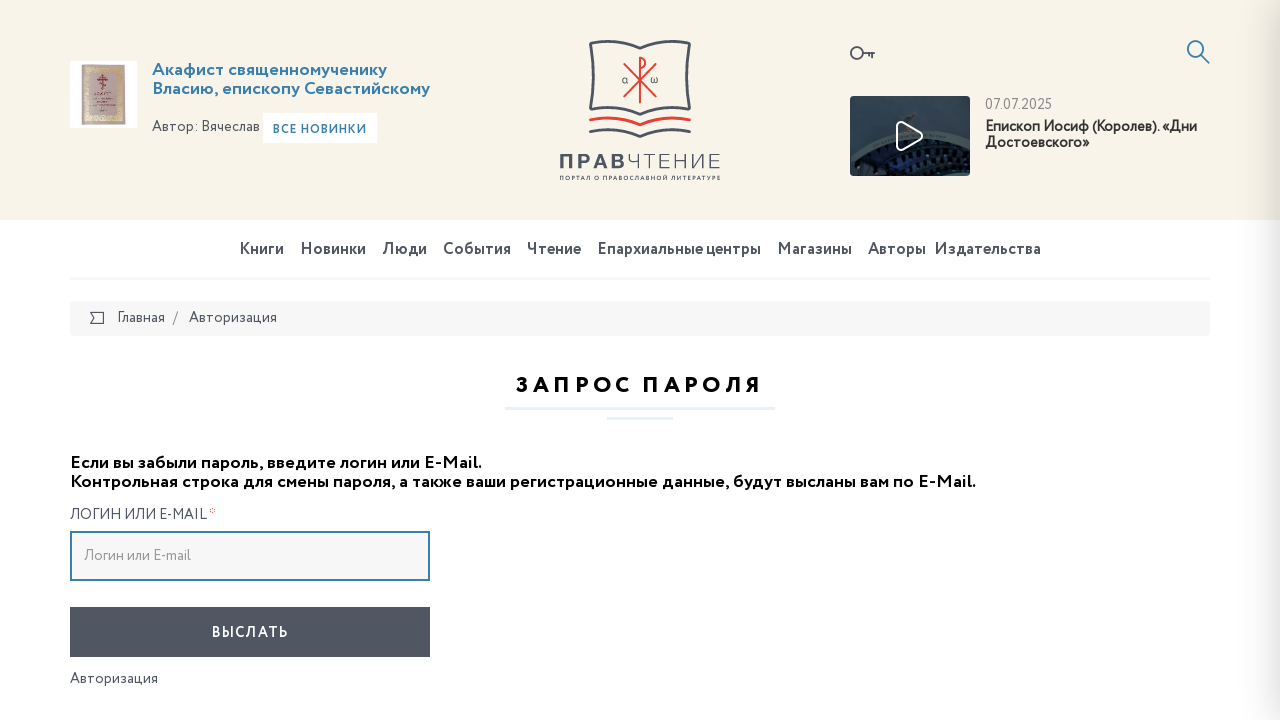

--- FILE ---
content_type: text/html; charset=UTF-8
request_url: https://pravchtenie.ru/auth/?register=yes&forgot_password=yes&backurl=%2Favtory%2Figumen-antoniy-kadyshev%2F%7B%7Battr%3AAUTHOR.LINK%7D%7D
body_size: 13139
content:
<!DOCTYPE html>
<html xml:lang="ru" lang="ru">
<head>
    <script>var SITE_ID = 's1';</script>
    <meta http-equiv="x-ua-compatible" content="ie=edge">
    <meta name="viewport" content="width=device-width, initial-scale=1, shrink-to-fit=no">

    <link rel="apple-touch-icon" href="/local/templates/pravchtenie/favicons/apple-icon.png">
    <link rel="apple-touch-icon" sizes="57x57" href="/local/templates/pravchtenie/favicons/apple-icon-57x57.png">
    <link rel="apple-touch-icon" sizes="60x60" href="/local/templates/pravchtenie/favicons/apple-icon-60x60.png">
    <link rel="apple-touch-icon" sizes="72x72" href="/local/templates/pravchtenie/favicons/apple-icon-72x72.png">
    <link rel="apple-touch-icon" sizes="76x76" href="/local/templates/pravchtenie/favicons/apple-icon-76x76.png">
    <link rel="apple-touch-icon" sizes="114x114" href="/local/templates/pravchtenie/favicons/apple-icon-114x114.png">
    <link rel="apple-touch-icon" sizes="120x120" href="/local/templates/pravchtenie/favicons/apple-icon-120x120.png">
    <link rel="apple-touch-icon" sizes="144x144" href="/local/templates/pravchtenie/favicons/apple-icon-144x144.png">
    <link rel="apple-touch-icon" sizes="152x152" href="/local/templates/pravchtenie/favicons/apple-icon-152x152.png">
    <link rel="apple-touch-icon" sizes="180x180" href="/local/templates/pravchtenie/favicons/apple-icon-180x180.png">

    <link type="image/x-icon" href="/local/templates/pravchtenie/favicons/favicon.ico" rel="icon">
    <link rel="icon" type="image/png" href="/local/templates/pravchtenie/favicons/favicon-96x96.png" sizes="96x96">
    <link rel="icon" type="image/png" href="/local/templates/pravchtenie/favicons/favicon-96x96.png" sizes="96x96">
    <link rel="icon" type="image/png" href="/local/templates/pravchtenie/favicons/favicon-32x32.png" sizes="32x32">
    <link rel="icon" type="image/png" href="/local/templates/pravchtenie/favicons/favicon-16x16.png" sizes="16x16">

    <link rel="icon" type="image/png" href="/local/templates/pravchtenie/favicons/android-icon-192x192.png" sizes="192x192">
    <link rel="icon" type="image/png" href="/local/templates/pravchtenie/favicons/android-icon-144x144.png" sizes="144x144">
    <link rel="icon" type="image/png" href="/local/templates/pravchtenie/favicons/android-icon-96x96.png" sizes="96x96">

    <link rel="manifest" href="/local/templates/pravchtenie/favicons/manifest.json">
    <link rel="mask-icon" href="/local/templates/pravchtenie/favicons/safari-pinned-tab.svg" color="#5bbad5">
    <meta name="msapplication-TileColor" content="#da532c">
    <meta name="msapplication-TileImage" content="/local/templates/pravchtenie/favicons/ms-icon-70x70.png" sizes="70x70">
    <meta name="msapplication-TileImage" content="/local/templates/pravchtenie/favicons/ms-icon-144x144.png" sizes="144x144">
    <meta name="msapplication-TileImage" content="/local/templates/pravchtenie/favicons/ms-icon-150x150.png" sizes="150x150">
    <meta name="msapplication-TileImage" content="/local/templates/pravchtenie/favicons/ms-icon-310x310.png" sizes="310x310">
    <meta name="theme-color" content="#ffffff">

    <meta http-equiv="Content-Type" content="text/html; charset=UTF-8" />
<link href="/bitrix/js/ui/design-tokens/dist/ui.design-tokens.css?174652851326358" type="text/css"  rel="stylesheet" />
<link href="/bitrix/js/ui/fonts/opensans/ui.font.opensans.css?17465285142555" type="text/css"  rel="stylesheet" />
<link href="/bitrix/js/main/popup/dist/main.popup.bundle.css?175043285431694" type="text/css"  rel="stylesheet" />
<link href="/bitrix/js/socialservices/css/ss.css?17465285105185" type="text/css"  rel="stylesheet" />
<link href="/local/templates/pravchtenie/css/fonts.min.css?14987286615912" type="text/css"  data-template-style="true"  rel="stylesheet" />
<link href="/local/templates/pravchtenie/css/main.css?15899769821459131" type="text/css"  data-template-style="true"  rel="stylesheet" />
<link href="/local/templates/pravchtenie/components/bitrix/socserv.auth.form/icons/style.css?14987286611957" type="text/css"  data-template-style="true"  rel="stylesheet" />
<script>if(!window.BX)window.BX={};if(!window.BX.message)window.BX.message=function(mess){if(typeof mess==='object'){for(let i in mess) {BX.message[i]=mess[i];} return true;}};</script>
<script>(window.BX||top.BX).message({"pull_server_enabled":"N","pull_config_timestamp":0,"shared_worker_allowed":"Y","pull_guest_mode":"N","pull_guest_user_id":0,"pull_worker_mtime":1746528515});(window.BX||top.BX).message({"PULL_OLD_REVISION":"Для продолжения корректной работы с сайтом необходимо перезагрузить страницу."});</script>
<script>(window.BX||top.BX).message({"JS_CORE_LOADING":"Загрузка...","JS_CORE_NO_DATA":"- Нет данных -","JS_CORE_WINDOW_CLOSE":"Закрыть","JS_CORE_WINDOW_EXPAND":"Развернуть","JS_CORE_WINDOW_NARROW":"Свернуть в окно","JS_CORE_WINDOW_SAVE":"Сохранить","JS_CORE_WINDOW_CANCEL":"Отменить","JS_CORE_WINDOW_CONTINUE":"Продолжить","JS_CORE_H":"ч","JS_CORE_M":"м","JS_CORE_S":"с","JSADM_AI_HIDE_EXTRA":"Скрыть лишние","JSADM_AI_ALL_NOTIF":"Показать все","JSADM_AUTH_REQ":"Требуется авторизация!","JS_CORE_WINDOW_AUTH":"Войти","JS_CORE_IMAGE_FULL":"Полный размер"});</script>

<script src="/bitrix/js/main/core/core.js?1755835166514126"></script>

<script>BX.Runtime.registerExtension({"name":"main.core","namespace":"BX","loaded":true});</script>
<script>BX.setJSList(["\/bitrix\/js\/main\/core\/core_ajax.js","\/bitrix\/js\/main\/core\/core_promise.js","\/bitrix\/js\/main\/polyfill\/promise\/js\/promise.js","\/bitrix\/js\/main\/loadext\/loadext.js","\/bitrix\/js\/main\/loadext\/extension.js","\/bitrix\/js\/main\/polyfill\/promise\/js\/promise.js","\/bitrix\/js\/main\/polyfill\/find\/js\/find.js","\/bitrix\/js\/main\/polyfill\/includes\/js\/includes.js","\/bitrix\/js\/main\/polyfill\/matches\/js\/matches.js","\/bitrix\/js\/ui\/polyfill\/closest\/js\/closest.js","\/bitrix\/js\/main\/polyfill\/fill\/main.polyfill.fill.js","\/bitrix\/js\/main\/polyfill\/find\/js\/find.js","\/bitrix\/js\/main\/polyfill\/matches\/js\/matches.js","\/bitrix\/js\/main\/polyfill\/core\/dist\/polyfill.bundle.js","\/bitrix\/js\/main\/core\/core.js","\/bitrix\/js\/main\/polyfill\/intersectionobserver\/js\/intersectionobserver.js","\/bitrix\/js\/main\/lazyload\/dist\/lazyload.bundle.js","\/bitrix\/js\/main\/polyfill\/core\/dist\/polyfill.bundle.js","\/bitrix\/js\/main\/parambag\/dist\/parambag.bundle.js"]);
</script>
<script>BX.Runtime.registerExtension({"name":"ui.design-tokens","namespace":"window","loaded":true});</script>
<script>BX.Runtime.registerExtension({"name":"ui.fonts.opensans","namespace":"window","loaded":true});</script>
<script>BX.Runtime.registerExtension({"name":"main.popup","namespace":"BX.Main","loaded":true});</script>
<script>BX.Runtime.registerExtension({"name":"popup","namespace":"window","loaded":true});</script>
<script>BX.Runtime.registerExtension({"name":"jquery","namespace":"window","loaded":true});</script>
<script>BX.Runtime.registerExtension({"name":"jsrender","namespace":"window","loaded":true});</script>
<script>(window.BX||top.BX).message({"LANGUAGE_ID":"ru","FORMAT_DATE":"DD.MM.YYYY","FORMAT_DATETIME":"DD.MM.YYYY HH:MI:SS","COOKIE_PREFIX":"BITRIX_SM","SERVER_TZ_OFFSET":"10800","UTF_MODE":"Y","SITE_ID":"s1","SITE_DIR":"\/","USER_ID":"","SERVER_TIME":1768438934,"USER_TZ_OFFSET":0,"USER_TZ_AUTO":"Y","bitrix_sessid":"018464be40b55423cf2db6e5d3cc9d04"});</script>


<script src="/bitrix/js/pull/protobuf/protobuf.js?1746528515274055"></script>
<script src="/bitrix/js/pull/protobuf/model.js?174652851570928"></script>
<script src="/bitrix/js/main/core/core_promise.js?17465285175220"></script>
<script src="/bitrix/js/rest/client/rest.client.js?174652851017414"></script>
<script src="/bitrix/js/pull/client/pull.client.js?174652851583861"></script>
<script src="/bitrix/js/main/popup/dist/main.popup.bundle.js?1762510412119952"></script>
<script src="/bitrix/js/socialservices/ss.js?17465285101419"></script>
<script src="/bitrix/js/main/jquery/jquery-1.12.4.min.js?174652851797163"></script>
<script>
					(function () {
						"use strict";

						var counter = function ()
						{
							var cookie = (function (name) {
								var parts = ("; " + document.cookie).split("; " + name + "=");
								if (parts.length == 2) {
									try {return JSON.parse(decodeURIComponent(parts.pop().split(";").shift()));}
									catch (e) {}
								}
							})("BITRIX_CONVERSION_CONTEXT_s1");

							if (cookie && cookie.EXPIRE >= BX.message("SERVER_TIME"))
								return;

							var request = new XMLHttpRequest();
							request.open("POST", "/bitrix/tools/conversion/ajax_counter.php", true);
							request.setRequestHeader("Content-type", "application/x-www-form-urlencoded");
							request.send(
								"SITE_ID="+encodeURIComponent("s1")+
								"&sessid="+encodeURIComponent(BX.bitrix_sessid())+
								"&HTTP_REFERER="+encodeURIComponent(document.referrer)
							);
						};

						if (window.frameRequestStart === true)
							BX.addCustomEvent("onFrameDataReceived", counter);
						else
							BX.ready(counter);
					})();
				</script>



<script src="/local/templates/pravchtenie/js/jquery.min.js?149872866197163"></script>
<script src="/local/templates/pravchtenie/js/modernizr-custom.js?14987286612233"></script>
<script src="/local/templates/pravchtenie/js/main.js?1562918386596106"></script>
<script src="/local/templates/pravchtenie/js/init.js?14987286617138"></script>
<script src="/local/templates/pravchtenie/js/flatpickr_fixed.min.js?149872866128592"></script>
<script src="/local/templates/pravchtenie/js/flatpickr.l10n.ru.js?1498728661765"></script>
<script src="/local/templates/pravchtenie/js/auth_register.js?154944688815660"></script>
<script src="/local/templates/pravchtenie/js/subscribe.js?14987286613423"></script>
<script src="/local/templates/pravchtenie/script.js?1498728661364"></script>
<script src="/local/components/datainlife/iblocksearch/templates/.default/script.js?15387292574502"></script>
<script src="/bitrix/components/datainlife/iblocksearch/templates/.default/jsrender.js?174652856717301"></script>
<script src="/local/templates/pravchtenie/components/bitrix/menu/top/script.js?1498728661161"></script>

    <title>Правчтение - Запрос пароля</title>

    <meta property="og:title" content=""/>
    <meta property="og:description" content=""/>
    <meta property="og:image" content="https://pravchtenie.ru"/>
    <meta property="og:url" content="https://pravchtenie.ru/auth/"/>
    <meta property="fb:app_id" content="1470298583000371"/>

    <!-- HTML5 Shim and Respond.js IE8 support of HTML5 elements and media queries -->
    <!-- WARNING: Respond.js doesn't work if you view the page via file:// -->
    <!--[if lt IE 9]>
    <script src="https://oss.maxcdn.com/html5shiv/3.7.2/html5shiv.min.js"></script>
    <script src="https://oss.maxcdn.com/respond/1.4.2/respond.min.js"></script>
    <![endif]-->
</head>
<body>

<!-- Yandex.Metrika counter -->
<script type="text/javascript">
    (function (d, w, c) {
        (w[c] = w[c] || []).push(function() {
            try {
                w.yaCounter41878314 = new Ya.Metrika({
                    id:41878314,
                    clickmap:true,
                    trackLinks:true,
                    accurateTrackBounce:true
                });
            } catch(e) { }
        });

        var n = d.getElementsByTagName("script")[0],
            s = d.createElement("script"),
            f = function () { n.parentNode.insertBefore(s, n); };
        s.type = "text/javascript";
        s.async = true;
        s.src = "https://mc.yandex.ru/metrika/watch.js";

        if (w.opera == "[object Opera]") {
            d.addEventListener("DOMContentLoaded", f, false);
        } else { f(); }
    })(document, window, "yandex_metrika_callbacks");
</script>
<noscript><div><img src="https://mc.yandex.ru/watch/41878314" style="position:absolute; left:-9999px;" alt="" /></div></noscript>
<!-- /Yandex.Metrika counter -->
<script>
    (function(i,s,o,g,r,a,m){i['GoogleAnalyticsObject']=r;i[r]=i[r]||function(){
            (i[r].q=i[r].q||[]).push(arguments)},i[r].l=1*new Date();a=s.createElement(o),
        m=s.getElementsByTagName(o)[0];a.async=1;a.src=g;m.parentNode.insertBefore(a,m)
    })(window,document,'script','https://www.google-analytics.com/analytics.js','ga');

    ga('create', 'UA-89529371-1', 'auto');
    ga('send', 'pageview');

</script>
<div id="fb-root"></div>
<script>(function(d, s, id) {
    var js, fjs = d.getElementsByTagName(s)[0];
    if (d.getElementById(id)) return;
    js = d.createElement(s); js.id = id;
    js.src = "//connect.facebook.net/ru_RU/sdk.js#xfbml=1&version=v2.8";
    fjs.parentNode.insertBefore(js, fjs);
}(document, 'script', 'facebook-jssdk'));</script><div id="panel"></div>

<div class="page">
    <header class="header">
        <div class="container">
            <div class="row">
                <div class="col-xs-4 col-xs-push-8">
                    <div class="inform">
                            <a href="#modal-login" data-toggle="modal" data-target="#modal-login" class="inform__lk"><i class="icon-key"></i></a>

    <div class="modal fade" id="modal-login" tabindex="-1" role="dialog">
        <div class="modal-dialog modal-md" role="document">
            <div class="modal-content">
                <div class="modal-header">
                    <button type="button" class="close" data-dismiss="modal" aria-label="Close"><span class="icon-close"></span></button>
                    <h4 class="modal-title">
                        <span>Вход в личный кабинет</span>
                    </h4>
                </div>
                <div class="modal-body">
                    <form name="system_auth_form6zOYVN" method="post" target="_top" class="js-form-auth" action="/auth/">

                                                    <input type="hidden" name="backurl" value="/auth/?backurl=%2Favtory%2Figumen-antoniy-kadyshev%2F%7B%7Battr%3AAUTHOR.LINK%7D%7D"/>
                                                                        <input type="hidden" name="AUTH_FORM" value="Y"/>
                        <input type="hidden" name="TYPE" value="AUTH"/>
                        <input type="hidden" id="USER_REMEMBER_frm" name="USER_REMEMBER" class="js-remember" value="Y"/>


                        <div class="row">
                            <div class="row-height">
                                <div class="col-sm-6 col-sm-height col-bottom">
                                    <div class="form-group">
                                        <label for="field-login" class="control-label">Логин<span class="text-danger">*</span></label>
                                        <input type="text" name="USER_LOGIN" class="form-control js-login" id="field-login" placeholder="Логин" value="">
                                    </div>
                                    <div class="form-group">
                                        <label for="field-password" class="control-label">Пароль <span class="text-danger">*</span></label>
                                        <input type="password" name="USER_PASSWORD" maxlength="50" size="17" autocomplete="off" class="form-control js-password" id="field-password" placeholder="Пароль">
                                    </div>
                                    <div class="form-group">
                                        <button type="submit" name="Login" class="btn btn-primary btn-block">Войти</button>
                                    </div>
                                </div>
                                <div class="col-sm-6 col-sm-height col-bottom">

                                    <div class="form-group">
                                        <div class="form-social">
                                            <div class="h3">
                                                Войти, используя аккаунты<br>социальных сетех
                                            </div>
                                                <script type="text/javascript">
        function BxSocServPopup(id) {
            var content = BX("bx_socserv_form_" + id);
            if (content) {
                var popup = BX.PopupWindowManager.create("socServPopup" + id, BX("bx_socserv_icon_" + id), {
                    autoHide: true,
                    closeByEsc: true,
                    angle: {offset: 24},
                    content: content,
                    offsetTop: 3
                });

                popup.show();

                var input = BX.findChild(content, {'tag': 'input', 'attribute': {'type': 'text'}}, true);
                if (input) {
                    input.focus();
                }

                var button = BX.findChild(content, {'tag': 'input', 'attribute': {'type': 'submit'}}, true);
                if (button) {
                    button.className = 'btn btn-primary';
                }
            }
        }
    </script>
    <h3>
        Регистрация, используя аккаунты социальных сетей    </h3><br>
    <div class="form-group">
        <div class="form-social">
            <ul class="list-unstyled list-inline social text-left">
                                    <li>
                    <a id="bx_socserv_icon_Facebook" class="icon-facebook bx-authform-social-icon" href="javascript:void(0)" onclick="BX.util.popup('https://www.facebook.com/dialog/oauth?client_id=1470298583000371&amp;redirect_uri=https%3A%2F%2Fpravchtenie.ru%2Fbitrix%2Ftools%2Foauth%2Ffacebook.php&amp;scope=email&amp;display=popup&amp;state=site_id%3Ds1%26backurl%3D%252Fauth%252F%253Fcheck_key%253Dd8eb93b85ce7b73a1af9edca19241dd0%2526register%253Dyes%2526forgot_password%253Dyes%26redirect_url%3D%252Fauth%252F%253Fbackurl%253D%25252Favtory%25252Figumen-antoniy-kadyshev%25252F%25257B%25257Battr%25253AAUTHOR.LINK%25257D%25257D', 680, 600)" title="Facebook"></a>
                                        </li>                    <li>
                    <a id="bx_socserv_icon_VKontakte" class="icon-vkontakte bx-authform-social-icon" href="javascript:void(0)" onclick="BX.util.popup('https://id.vk.ru/authorize?client_id=5668223&amp;redirect_uri=https%3A%2F%2Fpravchtenie.ru%2Fbitrix%2Ftools%2Foauth%2Fvkontakte.php&amp;scope=friends,offline,email&amp;response_type=code&amp;code_challenge_method=S256&amp;code_challenge=t39imo6zutl0QL_l88bG-z0-RS_k5kA4lee0EB9ri6g&amp;state=[base64]%3D%3D', 660, 425)" title="ВКонтакте"></a>
                                        </li>                    <li>
                    <a id="bx_socserv_icon_YandexOAuth" class="icon-yandex bx-authform-social-icon" href="javascript:void(0)" onclick="BX.util.popup('https://oauth.yandex.ru/authorize?response_type=code&amp;client_id=c6a54d06c1af4faeb38792e3f922f779&amp;display=popup&amp;redirect_uri=https%3A%2F%2Fpravchtenie.ru%2Fbitrix%2Ftools%2Foauth%2Fyandex.php&amp;force_confirm=yes&amp;state=site_id%3Ds1%26backurl%3D%252Fauth%252F%253Fcheck_key%253Dd8eb93b85ce7b73a1af9edca19241dd0%2526register%253Dyes%2526forgot_password%253Dyes%26mode%3Dopener%26redirect_url%3D%252Fauth%252F%253Fbackurl%253D%25252Favtory%25252Figumen-antoniy-kadyshev%25252F%25257B%25257Battr%25253AAUTHOR.LINK%25257D%25257D', 680, 600)" title="Яндекс"></a>
                                        </li>                    <li>
                    <a id="bx_socserv_icon_Bitrix24Net" class="icon-bitrix24 bx-authform-social-icon" href="javascript:void(0)" onclick="BX.util.popup('https://auth2.bitrix24.net/oauth/authorize/?user_lang=ru&amp;client_id=ext.58418e8363b4e7.34001107&amp;redirect_uri=https%3A%2F%2Fpravchtenie.ru%2Fauth%2F%3Fauth_service_id%3DBitrix24Net%26register%3Dyes%26forgot_password%3Dyes%26backurl%3D%252Favtory%252Figumen-antoniy-kadyshev%252F%257B%257Battr%253AAUTHOR.LINK%257D%257D&amp;scope=auth&amp;response_type=code&amp;mode=popup&amp;state=s1.0.76d3624f8f568dd930203ff7e00e76acb73aab5487b12fb3b6c23f44', 800, 600)" title="Битрикс24"></a>
                                        </li>            </ul>
        </div>
    </div>

                                        </div>
                                    </div>
                                    <div class="form-group">
                                        <a href="/auth/?register=yes&amp;register=yes&amp;backurl=%2Fauth%2F" class="btn btn-primary btn-block">Регистрация</a>
                                    </div>
                                </div>
                            </div>
                        </div>
                        <div class="form-forgot-password"><a href="/auth/?register=yes&amp;forgot_password=yes&amp;backurl=%2Fauth%2F">Забыли свой пароль?</a></div>
                    </form>
                </div>
            </div>
        </div>
    </div>

                        <a href="#"
                           id="nav-expander"
                           class="nav-expander">
                            <i class="icon-menu"></i>
                        </a>

                        

<script>
    var catalog_folder = '/books/';
    var iblock_search_input_section_id = 'di-search-section-id-input';
</script>

<div class="search">
    <div class="search__container">
        <form action="/search/" class="search-form" autocomplete="off">
            <input id="di-search-input" name="q" type="text" class="form-control" placeholder="Поиск">
            <input type="submit" style="display: none">
            <a href="#" class="search__icon"><i class="icon-search"></i></a>
        </form>
        <div class="search-result" id="di-search-result"></div>
    </div>
</div>
<script id="searchResultTemplate" type="text/x-jsrender">
    <div class="row">
            {{if BOOKS.length > 0}}
            <div class="col-sm-6">
                <h5>Книги</h5>
                {{for BOOKS}}
                    <div class="search-book">
                        <div class="search-book__img">
                            {{if DETAIL_PICTURE}}
                                <img src="{{attr:DETAIL_PICTURE}}" alt="{{attr:NAME}}"/>
                            {{/if}}
                                {{if !DETAIL_PICTURE}}
                                <span class="no-image"></span>
                                {{/if}}
                        </div>
                        <div class="search-book__content">
                            <div class="search-book__bottom">
                                <div class="search-book__title">
                                    <div><a href="{{attr:DETAIL_PAGE_URL}}">{{:NAME}}</a></div>
                                </div>
                               {{if AUTHOR}}
                                <div class="search-book__author">
		                            Автор: <b><a href="{{attr:AUTHOR.LINK}}">{{:AUTHOR.NAME}}</a></b>
		                        </div>
		                        {{/if}}
                            </div>
                        </div>
                    </div>
                {{/for}}
            </div>
            {{/if}}
        {{if DIGEST.length > 0}}
        <div class="col-sm-6">
            <h5>Обзоры, новости, события, статьи</h5>
                {{for DIGEST}}
                    <div class="search-book is-separate">
                        <div class="search-book__img">
                            <a href="{{attr:DETAIL_PAGE_URL}}">
                                {{if DETAIL_PICTURE}}
                                <img src="{{attr:DETAIL_PICTURE}}" alt="{{attr:NAME}}"/>
                                {{/if}}
                                {{if !DETAIL_PICTURE}}
                                <span class="no-image"></span>
                                {{/if}}
                            </a>
                        </div>
                        <div class="search-book__content">
                            <time class="search-book__time">{{:DATE_CREATE}}</time>
                            <div class="search-book__bottom">
                                <div class="search-book__title">
                                    <div>{{>LINK_TITLE}} <a href="{{attr:DETAIL_PAGE_URL}}">{{:NAME}}</a></div>
                                </div>
                                {{if AUTHOR}}
                                <div class="search-book__author">
		                            Автор: <b><a href="{{attr:AUTHOR.LINK}}">{{:AUTHOR.NAME}}</a></b>
		                        </div>
		                        {{/if}}
                            </div>
                        </div>
                    </div>
                {{/for}}
        </div>
        {{/if}}
    </div>
    <h5>Категории</h5>
    <div class="row">
    {{if BOOK_SECTIONS}}
        <div class="col-sm-6">
            <ul class="search-menu">
            {{for BOOK_SECTIONS}}
                <li><a href="{{attr:LINK}}">{{>NAME}} ({{>CNT}})</a></li>
            {{/for}}
            </ul>
        </div>
    {{/if}}
    {{if DIGEST_TYPES.length > 0}}
        <div class="col-sm-6">
            <ul class="search-menu">
            {{for DIGEST_TYPES}}
                <li><a href="{{attr:LINK}}">{{>NAME}} ({{>CNT}})</a></li>
            {{/for}}
            </ul>
        </div>
    {{/if}}
    </div>
    <div class="row">
        <div class="col-sm-6"><b>{{>CNT_TITLE}}</b></div>
        <div class="col-sm-6"><a href="/search/?q={{attr:QUERY}}" class="search-link-full"><b>Полный поиск по сайту</b></a></div>
    </div>
</script>

<script type="text/javascript">
    $('#di-search-input').smartSearch({"result":"#di-search-result","dataProvider":"","catalogFolder":"\/books\/","jsTemplate":"searchResultTemplate","input_id":"di-search-input"});
</script>                    </div>
                    <div class="video">
                <div class="video__img">
        <!--
            Если нет картинки для видео, добавляем класс no-video к DIV c классом video__img
            Внутри ссылки убираем тег img
        -->
        <a href="Array" class="popup-youtube">
            <img src="/upload/iblock/d42/28iwa5anwnpftvfllmz49htha30tsg6i.jpg" alt="">
        </a>
    </div>
    <div class="video__content">
        <time>07.07.2025</time>
        <a href="Array" class="video__title popup-youtube">
            Епископ Иосиф (Королев). «Дни Достоевского»        </a>
    </div>
    </div>                </div>
                <div class="col-xs-4">
                    <div class="logo-block">
                        <a href="/"
                           class="logo">
                            <img src="/local/templates/pravchtenie/images/logo.svg"
                                 alt="">
                            <img class="logo-m"
                                 src="/local/templates/pravchtenie/images/logo-m.svg"
                                 alt="">
                        </a>
                    </div>
                </div>
                <div class="col-xs-4 col-xs-pull-8">

<!--                --><!---->
<!--                    -->
                    <div class="slogan" id="bx_651765591_29500">
            <div class="slogan__img">
                <a href="/books/bogosluzhebnaya-literatura/akafist-svyashchennomucheniku-vlasiyu-episkopu-sevastiyskomu/"><img src="/upload/resize_cache/iblock/7b0/167_167_1821712164bebe8964a3cb4f91f48bb72/jfayo0ad8g6b7qnq5ajv2az0d590uu0n.jpg" alt="" style="border-radius: 0"></a>
            </div>

            <div class="slogan__content">

                <h3><a href="/books/bogosluzhebnaya-literatura/akafist-svyashchennomucheniku-vlasiyu-episkopu-sevastiyskomu/">Акафист священномученику Власию, епископу Севастийскому</a></h3>

                                    <span>Автор: </span>Вячеслав                                <a href="/books/?new=y" class="btn btn-light btn-sm">Все новинки</a>
            </div>
        </div>

    
                </div>
            </div>
        </div>
    </header>

        <nav class="navbar-mobile">
        <a href="#" id="nav-close" class="nav-close">
            <i class="icon-close"></i>
        </a>
        <ul class="nav navbar-nav">
            
<!--<ul class="nav navbar-nav">-->
    
    
    
        <li class="is-child ">
        <a href="/books/">
            Книги        </a>
            <ul>
                
                        
                        
                        
    
    
                                                            <li ><a href="/books/svyashchennoe-pisanie/">Священное Писание</a></li>
                            

                        
                        
                        
    
    
                                                            <li ><a href="/books/bogosluzhebnaya-literatura/">Богослужебная литература</a></li>
                            

                        
                        
                        
    
    
                                                            <li ><a href="/books/molitvoslovy-i-akafisty/">Молитвословы и акафисты</a></li>
                            

                        
                        
                        
    
    
                                                            <li ><a href="/books/bogoslovie/">Богословие</a></li>
                            

                        
                        
                        
    
    
                                                            <li ><a href="/books/o-tainstvakh-tserkvi/">О Таинствах Церкви</a></li>
                            

                        
                        
                        
    
    
                                                            <li ><a href="/books/bogoslovie-ikony/">Богословие иконы</a></li>
                            

                        
                        
                        
    
    
                                                            <li ><a href="/books/bibleistika/">Библеистика</a></li>
                            

                        
                        
                        
    
    
                                                            <li ><a href="/books/missionerskaya-literatura/">Миссионерская литература</a></li>
                            

                        
                        
                        
    
    
                                                            <li ><a href="/books/periodika/">Периодика</a></li>
                            

                        
                        
                        
    
    
                                                            <li ><a href="/books/sovremennaya-poeziya/">Современная поэзия</a></li>
                            

                        
                        
                        
    
    
                                                            <li ><a href="/books/sovremennaya-proza/">Современная проза</a></li>
                            

                        
                        
                        
    
    
                                                            <li ><a href="/books/svyatootecheskaya-literatura/">Святоотеческая литература</a></li>
                            

                        
                        
                        
    
    
                                                            <li ><a href="/books/patrologiya/">Патрология</a></li>
                            

                        
                        
                        
    
    
                                                            <li ><a href="/books/istoriya-tserkvi/">История Церкви</a></li>
                            

                        
                        
                        
    
    
                                                            <li ><a href="/books/katekhizicheskaya-literatura/">Катехизическая литература</a></li>
                            

                        
                        
                        
    
    
                                                            <li ><a href="/books/tserkovnoe-pravo/">Церковное право</a></li>
                            

                        
                        
                        
    
    
                                                            <li ><a href="/books/agiografiya-zhitiya-svyatykh/">Агиография (Жития святых)</a></li>
                            

                        
                        
                        
    
    
                                                            <li ><a href="/books/podvizhniki-blagochestiya/">Подвижники благочестия</a></li>
                            

                        
                        
                        
    
    
                                                            <li ><a href="/books/novomucheniki-i-ispovedniki/">Новомученики и исповедники</a></li>
                            

                        
                        
                        
    
    
                                                            <li ><a href="/books/propovedi-i-poucheniya/">Проповеди и поучения</a></li>
                            

                        
                        
                        
    
    
                                                            <li ><a href="/books/semya-malaya-tserkov/">Семья - малая Церковь</a></li>
                            

                        
                        
                        
    
    
                                                            <li ><a href="/books/detyam-o-tserkvi/">Детям о Церкви</a></li>
                            

                        
                        
                        
    
    
                                                            <li ><a href="/books/detskaya-literatura/">Детская литература</a></li>
                            

                        
                        
                        
    
    
                                                            <li ><a href="/books/khudozhestvennaya-literatura/">Художественная литература</a></li>
                            

                        
                        
                        
    
    
                                                            <li ><a href="/books/memuary-i-publitsistika/">Мемуары и публицистика</a></li>
                            

                        
                        
                        
    
    
                                                            <li ><a href="/books/uchebnaya-literatura/">Учебная литература</a></li>
                            

                        
                        
                        
    
    
                                                            <li ><a href="/books/osnovy-pravoslavnoy-kultury/">Основы православной культуры</a></li>
                            

                        
                        
                        
    
    
                                                            <li ><a href="/books/pedagogika-i-psikhologiya/">Педагогика и психология</a></li>
                            

                        
                        
                        
    
    
                                                            <li ><a href="/books/pravoslavie-i-kultura/">Православие и культура</a></li>
                            

                        
                        
                        
    
    
                                                            <li ><a href="/books/antologiya-filosofskoy-mysli/">Антология философской мысли</a></li>
                            

                        
                        
                        
    
    
                                                            <li ><a href="/books/istoriya-otechestva/">История Отечества</a></li>
                            

                        
                        
                        
    
    
                                                            <li ><a href="/books/tserkov-i-molodezh/">Церковь и молодежь</a></li>
                            

                        
                        
                        
    
    
                                                            <li ><a href="/books/putevoditeli-spravochniki-kalendari/">Путеводители, справочники, календари</a></li>
                            

                        
                        
                        
    
    
                                                            <li ><a href="/books/raznoe/">Разное</a></li>
                            

                        
                        
                        
            </ul></li>    
    
                                                            <li ><a href="/digest-books/">Новинки</a></li>
                            

                        
                        
                        
    
    
                                                            <li ><a href="/people/">Люди</a></li>
                            

                        
                        
                        
    
    
                                                            <li ><a href="/sobytiya/">События</a></li>
                            

                        
                        
                        
    
    
                                                            <li ><a href="/chtenie/">Чтение</a></li>
                            

                        
                        
                        
    
    
                                                            <li ><a href="/roc/">Епархиальные центры</a></li>
                            

                        
                        
                        
    
    
                                                            <li ><a href="/shop/">Магазины</a></li>
                            

                        
                        
                        
    
    
                                                            <li ><a href="/avtory/">Авторы</a></li>
                            

                        
                        
                        
    
    
                                                            <li ><a href="/izdatelstva/">Издательства</a></li>
                            

                        
                        
                        
                        
<!--                    </ul>-->

                    
        </ul>
    </nav>

    <nav class="navbar">
        <div class="container">
            <div class="navbar__inner">
        <ul class="nav navbar-nav">
        
        
        
                <li class="is-child ">
            <a href="/books/">
                Книги            </a>
            <div class="navbar-nav__sub  ">
                <ul>
                    
                            
                            
                            
        
        
                                                                    <li ><a
                                                href="/books/svyashchennoe-pisanie/">Священное Писание</a></li>
                                

                            
                            
                            
        
        
                                                                    <li ><a
                                                href="/books/bogosluzhebnaya-literatura/">Богослужебная литература</a></li>
                                

                            
                            
                            
        
        
                                                                    <li ><a
                                                href="/books/molitvoslovy-i-akafisty/">Молитвословы и акафисты</a></li>
                                

                            
                            
                            
        
        
                                                                    <li ><a
                                                href="/books/bogoslovie/">Богословие</a></li>
                                

                            
                            
                            
        
        
                                                                    <li ><a
                                                href="/books/o-tainstvakh-tserkvi/">О Таинствах Церкви</a></li>
                                

                            
                            
                            
        
        
                                                                    <li ><a
                                                href="/books/bogoslovie-ikony/">Богословие иконы</a></li>
                                

                            
                            
                            
        
        
                                                                    <li ><a
                                                href="/books/bibleistika/">Библеистика</a></li>
                                

                            
                            
                            
        
        
                                                                    <li ><a
                                                href="/books/missionerskaya-literatura/">Миссионерская литература</a></li>
                                

                            
                            
                            
        
        
                                                                    <li ><a
                                                href="/books/periodika/">Периодика</a></li>
                                

                            
                            
                            
        
        
                                                                    <li ><a
                                                href="/books/sovremennaya-poeziya/">Современная поэзия</a></li>
                                

                            
                            
                            
        
        
                                                                    <li ><a
                                                href="/books/sovremennaya-proza/">Современная проза</a></li>
                                

                            
                            
                            
        
        
                                                                    <li ><a
                                                href="/books/svyatootecheskaya-literatura/">Святоотеческая литература</a></li>
                                

                            
                            
                            
        
        
                                                                    <li ><a
                                                href="/books/patrologiya/">Патрология</a></li>
                                

                            
                            
                            
        
        
                                                                    <li ><a
                                                href="/books/istoriya-tserkvi/">История Церкви</a></li>
                                

                            
                            
                            
        
        
                                                                    <li ><a
                                                href="/books/katekhizicheskaya-literatura/">Катехизическая литература</a></li>
                                

                            
                            
                            
        
        
                                                                    <li ><a
                                                href="/books/tserkovnoe-pravo/">Церковное право</a></li>
                                

                            
                            
                            
        
        
                                                                    <li ><a
                                                href="/books/agiografiya-zhitiya-svyatykh/">Агиография (Жития святых)</a></li>
                                

                            
                            
                            
        
        
                                                                    <li ><a
                                                href="/books/podvizhniki-blagochestiya/">Подвижники благочестия</a></li>
                                

                            
                            
                            
        
        
                                                                    <li ><a
                                                href="/books/novomucheniki-i-ispovedniki/">Новомученики и исповедники</a></li>
                                

                            
                            
                            
        
        
                                                                    <li ><a
                                                href="/books/propovedi-i-poucheniya/">Проповеди и поучения</a></li>
                                

                            
                            
                            
        
        
                                                                    <li ><a
                                                href="/books/semya-malaya-tserkov/">Семья - малая Церковь</a></li>
                                

                            
                            
                            
        
        
                                                                    <li ><a
                                                href="/books/detyam-o-tserkvi/">Детям о Церкви</a></li>
                                

                            
                            
                            
        
        
                                                                    <li ><a
                                                href="/books/detskaya-literatura/">Детская литература</a></li>
                                

                            
                            
                            
        
        
                                                                    <li ><a
                                                href="/books/khudozhestvennaya-literatura/">Художественная литература</a></li>
                                

                            
                            
                            
        
        
                                                                    <li ><a
                                                href="/books/memuary-i-publitsistika/">Мемуары и публицистика</a></li>
                                

                            
                            
                            
        
        
                                                                    <li ><a
                                                href="/books/uchebnaya-literatura/">Учебная литература</a></li>
                                

                            
                            
                            
        
        
                                                                    <li ><a
                                                href="/books/osnovy-pravoslavnoy-kultury/">Основы православной культуры</a></li>
                                

                            
                            
                            
        
        
                                                                    <li ><a
                                                href="/books/pedagogika-i-psikhologiya/">Педагогика и психология</a></li>
                                

                            
                            
                            
        
        
                                                                    <li ><a
                                                href="/books/pravoslavie-i-kultura/">Православие и культура</a></li>
                                

                            
                            
                            
        
        
                                                                    <li ><a
                                                href="/books/antologiya-filosofskoy-mysli/">Антология философской мысли</a></li>
                                

                            
                            
                            
        
        
                                                                    <li ><a
                                                href="/books/istoriya-otechestva/">История Отечества</a></li>
                                

                            
                            
                            
        
        
                                                                    <li ><a
                                                href="/books/tserkov-i-molodezh/">Церковь и молодежь</a></li>
                                

                            
                            
                            
        
        
                                                                    <li ><a
                                                href="/books/putevoditeli-spravochniki-kalendari/">Путеводители, справочники, календари</a></li>
                                

                            
                            
                            
        
        
                                                                    <li ><a
                                                href="/books/raznoe/">Разное</a></li>
                                

                            
                            
                            
                    </ul></li>        
        
                                                                    <li class=" ">
                                        <a href="/digest-books/">Новинки</a>
                                        
                                    </li>

                                

                            
                            
                            
        
        
                                                                    <li class=" ">
                                        <a href="/people/">Люди</a>
                                        
                                    </li>

                                

                            
                            
                            
        
        
                                                                    <li class=" ">
                                        <a href="/sobytiya/">События</a>
                                        
                                    </li>

                                

                            
                            
                            
        
        
                                                                    <li class=" ">
                                        <a href="/chtenie/">Чтение</a>
                                        
                                    </li>

                                

                            
                            
                            
        
        
                                                                    <li class=" ">
                                        <a href="/roc/">Епархиальные центры</a>
                                        
                                    </li>

                                

                            
                            
                            
        
        
                                                                    <li class=" ">
                                        <a href="/shop/">Магазины</a>
                                        
                                    </li>

                                

                            
                            
                            
        
        
                                                                    <li class=" ">
                                        <a href="/avtory/">Авторы</a>
                                        
                                    </li>

                                

                            
                            
                            
        
        
                                                                    <li class=" ">
                                        <a href="/izdatelstva/">Издательства</a>
                                        
                                    </li>

                                

                            
                            
                            
                            
                        </ul>

                                    </div>
        </div>
    </nav>
        <main class="main">
        <div class="container">
          <ul class="breadcrumb"><li><i class="icon-bookmark"></i></li>
<li><a href="/" title="Главная"><span>Главная</span></a></li>
			<li>
				
				<span>Авторизация</span>
			</li></ul>            
                                            <div class="title-page">
                    <h1 class="title-dash">
                        Запрос пароля                    </h1>
                </div>
            
<form name="bform" method="post" target="_top" action="/auth/?forgot_password=yes&amp;backurl=%2Favtory%2Figumen-antoniy-kadyshev%2F%7B%7Battr%3AAUTHOR.LINK%7D%7D" class="js-form-forgot">
			<input type="hidden" name="backurl" value="/auth/?backurl=%2Favtory%2Figumen-antoniy-kadyshev%2F%7B%7Battr%3AAUTHOR.LINK%7D%7D" />
			<input type="hidden" name="AUTH_FORM" value="Y">
	<input type="hidden" name="TYPE" value="SEND_PWD">
	<h3>
		Если вы забыли пароль, введите логин или E-Mail.<br />Контрольная строка для смены пароля, а также ваши регистрационные данные, будут высланы вам по E-Mail.	</h3>
	<div class="row">
		<div class="col-sm-6 col-md-4">

			<div class="form-group">
				<label for="" class="label-control">
					Логин или E-mail					<span class="text-danger">*</span>
				</label>
				<input type="text" name="USER_LOGIN" class="form-control js-login js-email" placeholder="Логин или E-mail" value="">
			</div>

			<div class="form-group">
				<input type="submit" name="send_account_info" class="btn btn-primary btn-block" value="Выслать">
			</div>

			<div class="form-group">
				<div class="form-forgot-password">
				<a href="/auth/?login=yes&amp;backurl=%2Favtory%2Figumen-antoniy-kadyshev%2F%7B%7Battr%3AAUTHOR.LINK%7D%7D" class="password-recovery">Авторизация</a>
			</div>
			</div>
			<br>
			<br>
		</div>

	</div>
</form>
<script type="text/javascript">
document.bform.USER_LOGIN.focus();
</script>

</div>
</main>

<footer class="footer">
    <div class="container">
        <div class="js-toggle-footer footer-toggle is-collapse"><i
                    class="icon-upload"></i></div>

        <div class="row footer-small is-active">
            <div class="col-sm-12 col-md-5">
                <div class="row">
                    <div class="col-xs-6 col-sm-5 col-md-12">
                        <div class="row">
                            <div class="col-xs-12 col-md-7">
                                <ul class="list-unstyled menu">
                                    <li><a href="/">Дайджест</a></li>
                                    <li><a href="/novosti/">Новости</a></li>
                                    <li><a href="/nado-posetit/">Анонсы</a></li>
                                    <li><a href="/digest-books/">Новинки</a></li>
                                    <li><a href="/obzory/">Обзоры</a></li>
                                    <li><a href="/podborki/">Подборки</a></li>
                                    <li><a href="/avtorskie-kolonki/">Авторская колонка</a></li>
                                    <li><a href="/chelovek-nedeli/">Человек недели</a></li>
                                    <li><a href="/razgovor-s-professionalom/">Разговор с профессионалом</a></li>
                                    <li><a href="/praktika-chteniya/">Моя книга</a></li>
                                    <li><a href="/sovremennaya-proza/">Современная проза</a></li>
                                    <li><a href="/sovremennaya-poeziya/">Современная поэзия</a></li>
                                    <li><a href="/konkursy-i-premii/">Конкурсы и премии</a></li>
                                    <li><a href="/foto/">Фото</a></li>
                                    <li><a href="/video_play/">Видео</a></li>
                                </ul>
                            </div>
                            <div class="col-xs-12 col-md-5">
                                <ul class="list-unstyled menu">
                                    <li><a href="/katalog/">Каталог</a></li>
                                    <li><a href="/books/">Книги</a></li>
                                    <li><a href="/izdatelstva/">Издательства</a></li>
                                    <li><a href="/avtory/">Авторы</a></li>
                                    <li><a href="/roc/">Епархиальные центры</a></li>
                                    <li><a href="/shop/">Магазины</a></li>
                                </ul>
                            </div>
                        </div>
                    </div>
                    <div class="col-xs-6 col-sm-7 hidden-lg hidden-md">
                        <div class="js-sender-subscribe" id="sender-subscribe">
    <h4>Подписка на новости портала</h4>
    <div class="form-subscribe js-form-subscribe">
        <form role="form" method="post" action="/subscribe/subscr_edit.php">
            <input type="hidden" name="action" value="add">
            <div class="form-group">
                <div class="input-group">
                    <input class="form-control js-email js-required" type="text" name="sf_EMAIL" size="20" value="" title="Ваш e-mail" placeholder="Ваш e-mail"/>

                    <div class="input-group-addon is-no-pad">
                        <button name="OK" class="btn btn-primary" id="bx_subscribe_btn_">
                            <span>Подписаться</span>
                        </button>
                    </div>

                    <div class="hide">
                                                    <input type="checkbox" checked name="sf_RUB_ID[]" id="sf_RUB_ID_1" value="1"/>
                                                    <input type="checkbox" checked name="sf_RUB_ID[]" id="sf_RUB_ID_3" value="3"/>
                                                    <input type="checkbox" checked name="sf_RUB_ID[]" id="sf_RUB_ID_2" value="2"/>
                                            </div>
                </div>
            </div>
            <div class="js-error-form hide"></div>
        </form>
    </div>
</div>

                    </div>
                </div>
            </div>

            <div class="col-sm-12 col-md-7">
                <div class="row">
                    <div class="col-xxs-12 col-xs-6 col-sm-5">
                        <ul class="list-unstyled menu">
                          <li><a href="/about/">О проекте</a></li>
                        </ul>
                        <h4>Мы в социальных сетях</h4>
<ul class="list-unstyled list-inline social">
            <li><a target="_blank" href="https://vk.com/public137792414"><i class="icon-vk"></i></a></li>
                    <li><a target="_blank" href="https://www.facebook.com/pravchtenie/"><i class="icon-fb"></i></a></li>
                    </ul>                    </div>
                    <div class="col-xxs-12 col-xs-6 col-sm-7">
                        <div class="copyright">
                            <div class="copyright__top">
                                ИЗДАТЕЛЬСКИЙ СОВЕТ<br>
РУССКОЙ ПРАВОСЛАВНОЙ ЦЕРКВИ, 2016                            </div>
                            <div class="copyright__bottom">
                                Все права защищены. При использовании информации в печатном или электронном виде ссылка на pravchtenie.ru обязательна<br><br>
Адрес электронной почты: <a href="mailto: info@pravchtenie.ru">info@pravchtenie.ru</a>                            </div>
                        </div>
                    </div>
                </div>
            </div>

            <div class="clearfix"></div>
            <div class="col-xs-12">
                <div class="supported">
                    При реализации проекта используются средства государственной поддержки, выделенные в качестве гранта в соответствии с Распоряжением Президента Российской Федерации  №68-рп от 05.04.2016 и на основании конкурса, проведенного Общероссийской общественной организацией «Российский Союз Молодежи»                </div>
            </div>
        </div>

        <div class="row footer-full is-hidden">
            <div class="col-xxs-12 col-xs-6 col-sm-4 col-md-3 col-lg-4">
                <h4><a href="/">Дайджест</a></h4>
                    <ul class="list-unstyled">
    
    
    
        <li class="parent ">
    <a href="/novinki/">
        Книжные новинки    </a>
    <ul>
    
    
    

    
    
                    <li ><a href="/novinki/?week=y">За неделю</a></li>
        

    
    

    
    
                    <li ><a href="/novinki/?month=y">За месяц</a></li>
        

    
    

    
    
                    <li ><a href="/novinki/?year=y">За год</a></li>
        

    
    

            </ul></li>    
    </ul>



                
    <ul class="list-unstyled">
    
    
    
                    <li ><a href="/sobytiya/">Анонсы</a></li>
        

    
    

    
    
                    <li ><a href="/novosti/">Новости</a></li>
        

    
    

    
    
                    <li ><a href="/nado-posetit/">Надо посетить!</a></li>
        

    
    

    
    
                    <li ><a href="/chelovek-nedeli/">Человек недели</a></li>
        

    
    

    
    
                    <li ><a href="/avtorskie-kolonki/">Авторские колонки</a></li>
        

    
    

    
    
                    <li ><a href="/obzory/">Обзоры</a></li>
        

    
    

    
    
                    <li ><a href="/podborki/">Подборка недели</a></li>
        

    
    

    
    
                    <li ><a href="/praktika-chteniya/">Моя книга</a></li>
        

    
    

    
    
                    <li ><a href="/razgovor-s-professionalom/">Разговор с профессионалом</a></li>
        

    
    

    
    
                    <li ><a href="/sovremennaya-poeziya/">Современная поэзия</a></li>
        

    
    

    
    </ul>


                
    
        
        
                            <h4 class="parent ">
                    <a href="/books/">
                        Каталог                    </a>
                </h4>
                <ul class="list-unstyled">
            
        
        
    
        
        
                            <li ><a href="/avtory/">Авторы</a></li>
            

        
        
    
        
        
                            <li ><a href="/izdatelstva/">Издательства</a></li>
            

        
        
    
        
        
                            <li ><a href="/shop/">Магазины</a></li>
            

        
        
    
        
        
                            <li ><a href="/roc/">Епархиальные центры</a></li>
            

        
        
    
        
        
                            <li ><a href="/foto/">Все фотографии</a></li>
            

        
        
    
        
        
                            <li ><a href="/video/">Все видео</a></li>
            

        
        
    
            </ul>    


                
    
        
        
                            <h4 class="parent ">
                    <a href="/konkursy-i-premii/">
                        Конкурсы и премии                    </a>
                </h4>
                <ul class="list-unstyled">
            
        
        
    
        
        
                            <li ><a href="/books/?award=937">Патриаршая литературная премия имени святых равноапостольных Кирилла и Мефодия</a></li>
            

        
        
    
        
        
                            <li ><a href="/books/?award=711">Открытый конкурс изданий &quot;Просвещение через книгу&quot;</a></li>
            

        
        
    
            </ul>    


            </div>
            <div class="col-xxs-12 col-xs-6 col-sm-4 col-md-4 col-lg-4">
                
    
        
        
                            <h4 class=" ">
                    <a href="/books/">
                        Категории                    </a>
                </h4>
                <ul class="list-unstyled is-pad-left">
            
        
        
    
        
        
                            <li ><a href="/books/svyashchennoe-pisanie/">Священное Писание</a></li>
            

        
        
    
        
        
                            <li ><a href="/books/bogosluzhebnaya-literatura/">Богослужебная литература</a></li>
            

        
        
    
        
        
                            <li ><a href="/books/molitvoslovy-i-akafisty/">Молитвословы и акафисты</a></li>
            

        
        
    
        
        
                            <li ><a href="/books/bogoslovie/">Богословие</a></li>
            

        
        
    
        
        
                            <li ><a href="/books/o-tainstvakh-tserkvi/">О Таинствах Церкви</a></li>
            

        
        
    
        
        
                            <li ><a href="/books/bogoslovie-ikony/">Богословие иконы</a></li>
            

        
        
    
        
        
                            <li ><a href="/books/bibleistika/">Библеистика</a></li>
            

        
        
    
        
        
                            <li ><a href="/books/missionerskaya-literatura/">Миссионерская литература</a></li>
            

        
        
    
        
        
                            <li ><a href="/books/periodika/">Периодика</a></li>
            

        
        
    
        
        
                            <li ><a href="/books/sovremennaya-poeziya/">Современная поэзия</a></li>
            

        
        
    
        
        
                            <li ><a href="/books/sovremennaya-proza/">Современная проза</a></li>
            

        
        
    
        
        
                            <li ><a href="/books/svyatootecheskaya-literatura/">Святоотеческая литература</a></li>
            

        
        
    
        
        
                            <li ><a href="/books/patrologiya/">Патрология</a></li>
            

        
        
    
        
        
                            <li ><a href="/books/istoriya-tserkvi/">История Церкви</a></li>
            

        
        
    
        
        
                            <li ><a href="/books/katekhizicheskaya-literatura/">Катехизическая литература</a></li>
            

        
        
    
        
        
                            <li ><a href="/books/tserkovnoe-pravo/">Церковное право</a></li>
            

        
        
    
        
        
                            <li ><a href="/books/agiografiya-zhitiya-svyatykh/">Агиография (Жития святых)</a></li>
            

        
        
    
        
        
                            <li ><a href="/books/podvizhniki-blagochestiya/">Подвижники благочестия</a></li>
            

        
        
    
        
        
                            <li ><a href="/books/novomucheniki-i-ispovedniki/">Новомученики и исповедники</a></li>
            

        
        
    
        
        
                            <li ><a href="/books/propovedi-i-poucheniya/">Проповеди и поучения</a></li>
            

        
        
    
        
        
                            <li ><a href="/books/semya-malaya-tserkov/">Семья - малая Церковь</a></li>
            

        
        
    
        
        
                            <li ><a href="/books/detyam-o-tserkvi/">Детям о Церкви</a></li>
            

        
        
    
        
        
                            <li ><a href="/books/detskaya-literatura/">Детская литература</a></li>
            

        
        
    
        
        
                            <li ><a href="/books/khudozhestvennaya-literatura/">Художественная литература</a></li>
            

        
        
    
        
        
                            <li ><a href="/books/memuary-i-publitsistika/">Мемуары и публицистика</a></li>
            

        
        
    
        
        
                            <li ><a href="/books/uchebnaya-literatura/">Учебная литература</a></li>
            

        
        
    
        
        
                            <li ><a href="/books/osnovy-pravoslavnoy-kultury/">Основы православной культуры</a></li>
            

        
        
    
        
        
                            <li ><a href="/books/pedagogika-i-psikhologiya/">Педагогика и психология</a></li>
            

        
        
    
        
        
                            <li ><a href="/books/pravoslavie-i-kultura/">Православие и культура</a></li>
            

        
        
    
        
        
                            <li ><a href="/books/antologiya-filosofskoy-mysli/">Антология философской мысли</a></li>
            

        
        
    
        
        
                            <li ><a href="/books/istoriya-otechestva/">История Отечества</a></li>
            

        
        
    
        
        
                            <li ><a href="/books/tserkov-i-molodezh/">Церковь и молодежь</a></li>
            

        
        
    
        
        
                            <li ><a href="/books/putevoditeli-spravochniki-kalendari/">Путеводители, справочники, календари</a></li>
            

        
        
    
        
        
                            <li ><a href="/books/raznoe/">Разное</a></li>
            

        
        
    
            </ul>    

                
            </div>

            <div class="clearfix visible-xs-block"></div>
            <div class="col-sm-4 col-md-5 col-lg-4">
                
    
        
        
                            <h4 class=" ">
                    <a href="/about/">
                        О проекте                    </a>
                </h4>
                <ul class="list-unstyled is-pad-left">
            
        
        
    
        
        
                            <li ><a href="/about/koordinaty/">Координаты</a></li>
            

        
        
    
        
        
                            <li ><a href="/about/to_publishers/">Издательствам</a></li>
            

        
        
    
        
        
                            <li ><a href="/about/to_shops/">Магазинам</a></li>
            

        
        
    
        
        
                            <li ><a href="/about/to_reader/">Читателям</a></li>
            

        
        
    
            </ul>    


                <div class="js-sender-subscribe" id="sender-subscribe">
    <h4>Подписка на новости портала</h4>
    <div class="form-subscribe js-form-subscribe">
        <form role="form" method="post" action="/subscribe/subscr_edit.php">
            <input type="hidden" name="action" value="add">
            <div class="form-group">
                <div class="input-group">
                    <input class="form-control js-email js-required" type="text" name="sf_EMAIL" size="20" value="" title="Ваш e-mail" placeholder="Ваш e-mail"/>

                    <div class="input-group-addon is-no-pad">
                        <button name="OK" class="btn btn-primary" id="bx_subscribe_btn_">
                            <span>Подписаться</span>
                        </button>
                    </div>

                    <div class="hide">
                                                    <input type="checkbox" checked name="sf_RUB_ID[]" id="sf_RUB_ID_1" value="1"/>
                                                    <input type="checkbox" checked name="sf_RUB_ID[]" id="sf_RUB_ID_3" value="3"/>
                                                    <input type="checkbox" checked name="sf_RUB_ID[]" id="sf_RUB_ID_2" value="2"/>
                                            </div>
                </div>
            </div>
            <div class="js-error-form hide"></div>
        </form>
    </div>
</div>




                <h4>Мы в социальных сетях</h4>
<ul class="list-unstyled list-inline social">
            <li><a target="_blank" href="https://vk.com/public137792414"><i class="icon-vk"></i></a></li>
                    <li><a target="_blank" href="https://www.facebook.com/pravchtenie/"><i class="icon-fb"></i></a></li>
                    </ul>
                <div class="copyright">
                    <div class="copyright__top">
                        ИЗДАТЕЛЬСКИЙ СОВЕТ<br>
РУССКОЙ ПРАВОСЛАВНОЙ ЦЕРКВИ, 2016                    </div>
                    <div class="copyright__bottom">
                        Все права защищены. При использовании информации в печатном или электронном виде ссылка на pravchtenie.ru обязательна<br><br>
Адрес электронной почты: <a href="mailto: info@pravchtenie.ru">info@pravchtenie.ru</a>                    </div>
                </div>
                <div class="supported">
                    При реализации проекта используются средства государственной поддержки, выделенные в качестве гранта в соответствии с Распоряжением Президента Российской Федерации  №68-рп от 05.04.2016 и на основании конкурса, проведенного Общероссийской общественной организацией «Российский Союз Молодежи»                </div>
            </div>
        </div>

    </div>
</footer>
<div id="back-top"></div>
<div class="modal fade" id="modal-subscribe" tabindex="-1" role="dialog">
    <div class="modal-dialog modal-md" role="document">
        <div class="modal-content">
            <div class="js-sender-subscribe js-form-subscribe" id="sender-subscribe">
                <div class="modal-header">
                    <button type="button" class="close" data-dismiss="modal" aria-label="Close"><span
                                class="icon-close"></span></button>
                    <h4 class="modal-title">
                        <span>Подписаться на новости, рецензии, обзоры</span>
                    </h4>
                </div>
                <div class="modal-body">
                    <form role="form" method="post" action="/subscribe/subscr_edit.php">
                        <input type="hidden" name="action" value="add">
                        <div class="form-group">
                            <div class="input-group">
                                <input class="form-control js-email js-required" type="text" name="sf_EMAIL" size="20" value="" title="Ваш e-mail" placeholder="Ваш e-mail"/>

                                <div class="input-group-addon is-no-pad">
                                    <button name="OK" class="btn btn-primary" id="bx_subscribe_btn_">Подписаться                                    </button>
                                </div>

                                <div class="hide">
                                                                            <input type="checkbox" checked name="sf_RUB_ID[]" id="sf_RUB_ID_1" value="1"/>
                                                                            <input type="checkbox" checked name="sf_RUB_ID[]" id="sf_RUB_ID_3" value="3"/>
                                                                            <input type="checkbox" checked name="sf_RUB_ID[]" id="sf_RUB_ID_2" value="2"/>
                                                                    </div>
                            </div>
                        </div>
                        <div class="js-error-form hide"></div>
                    </form>
                </div>
            </div>
        </div>
    </div>
</div>

</div>
</body>
</html>

--- FILE ---
content_type: application/javascript; charset=utf-8
request_url: https://pravchtenie.ru/local/templates/pravchtenie/js/subscribe.js?14987286613423
body_size: 1033
content:
;(function ($) {

    var CSubscribe = {
        form: '.js-form-subscribe',
        urlAJAX: '/local/tools/ajax/subscribe.form.php',
        email: '.js-email',
        required: '.js-required',
        error: new Array(),
        //Проверка обязательных полей
        requiredCheck: function (input) {
            _ = this;
            if (input.val() == '') {
                _.error[input.attr('name')] = 'Поле обязательно для заполнения';
                return false;
            }
            return true;
        },
        //Проверка e-mail на валидность
        emailValidate: function (input) {
            _ = this;

            var regular = /^(([^<>()\[\]\\.,;:\s@"]+(\.[^<>()\[\]\\.,;:\s@"]+)*)|(".+"))@((\[[0-9]{1,3}\.[0-9]{1,3}\.[0-9]{1,3}\.[0-9]{1,3}])|(([a-zA-Z\-0-9]+\.)+[a-zA-Z]{2,}))$/;
            if (!regular.test(input.val())) {
                _.error[input.attr('name')] = 'Неверный формат e-mail';
                return false;
            }
            return true;
        },
        //Вывод ошибок в input
        setErrors: function (form) {
            _ = this;
            var classError = 'has-error';
            $('.' + classError).removeClass(classError);
            $('.text-error').remove();

            for (var p in _.error) {
                // var input = form.find('.js-' + p);

                var input = form.find('[name="' + p + '"]');
                if (form.hasClass('js-form-horizontal')) {
                    var formGroup = input.parent();
                }
                else {
                    var formGroup = input.parents('.form-group');
                }
                formGroup.addClass(classError);
                formGroup.append('<span class="text-error">' + _.error[p] + '</span>');
            }
            _.error = new Array();

        },
        //Добавление подписчика
        sendSubscribe: function (form) {
            _ = this;
            var email = form.find(_.email);
            var required = form.find(_.required);
            var error = 0;

            $.each(required, function () {
                if (!_.requiredCheck($(this)))
                    error++;
            });

            if (error == 0) {
                if (!_.emailValidate(email))
                    error++;
            }
            if (error == 0) {
                $.post(_.urlAJAX, form.serialize(), function (data) {
                    $('.js-sender-subscribe').html('<br><h4 class="text-success title-block text-center">' + data.success + '</h4><br>');

                }, 'json').done(function () {
                    // console.log("second success");
                })
                    .fail(function (data) {
                        _.error = data.responseJSON.errors;
                        _.setErrors(form);
                        return false;
                    })
                    .always(function (data) {
                        // console.log("finished");
                    });

            } else {
                _.setErrors(form);
                return false;
            }
        }


    };
    $(document).ready(function () {
        $(CSubscribe.form).find('form').submit(function (e) {
            CSubscribe.sendSubscribe($(this));
            return false;
        });
    });

}(jQuery));

--- FILE ---
content_type: text/plain
request_url: https://www.google-analytics.com/j/collect?v=1&_v=j102&a=363421601&t=pageview&_s=1&dl=https%3A%2F%2Fpravchtenie.ru%2Fauth%2F%3Fregister%3Dyes%26forgot_password%3Dyes%26backurl%3D%252Favtory%252Figumen-antoniy-kadyshev%252F%257B%257Battr%253AAUTHOR.LINK%257D%257D&ul=en-us%40posix&dt=%D0%9F%D1%80%D0%B0%D0%B2%D1%87%D1%82%D0%B5%D0%BD%D0%B8%D0%B5%20-%20%D0%97%D0%B0%D0%BF%D1%80%D0%BE%D1%81%20%D0%BF%D0%B0%D1%80%D0%BE%D0%BB%D1%8F&sr=1280x720&vp=1280x720&_u=IEBAAEABAAAAACAAI~&jid=1448472544&gjid=700568020&cid=2114436015.1768438936&tid=UA-89529371-1&_gid=996301254.1768438936&_r=1&_slc=1&z=900988477
body_size: -450
content:
2,cG-WTD8DG4Z8S